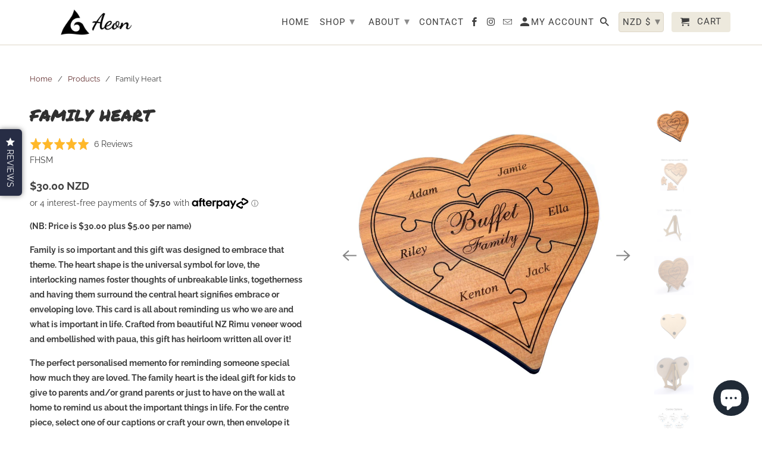

--- FILE ---
content_type: text/html
request_url: https://placement-api.afterpay.com/?mpid=aeon-giftware-nz.myshopify.com&placementid=null&pageType=product&zoid=9.0.85
body_size: 1037
content:

  <!DOCTYPE html>
  <html>
  <head>
      <link rel='icon' href='data:,' />
      <meta http-equiv="Content-Security-Policy"
          content="base-uri 'self'; default-src 'self'; font-src 'self'; style-src 'self'; script-src 'self' https://cdn.jsdelivr.net/npm/zoid@9.0.85/dist/zoid.min.js; img-src 'self'; connect-src 'self'; frame-src 'self'">
      <title></title>
      <link rel="preload" href="/index.js" as="script" />
      <link rel="preload" href="https://cdn.jsdelivr.net/npm/zoid@9.0.85/dist/zoid.min.js" integrity="sha384-67MznxkYtbE8teNrhdkvnzQBmeiErnMskO7eD8QwolLpdUliTdivKWx0ANHgw+w8" as="script" crossorigin="anonymous" />
      <div id="__AP_DATA__" hidden>
        {"errors":{"mcr":null},"mcrResponse":{"data":{"errors":[],"config":{"mpId":"aeon-giftware-nz.myshopify.com","createdAt":"2023-07-31T19:06:10.971246816Z","updatedAt":"2025-11-13T23:49:16.166325255Z","config":{"consumerLending":{"metadata":{"shouldForceCache":false,"isProductEnabled":false,"updatedAt":"2025-11-13T23:49:16.166298155Z","version":0},"details":{}},"interestFreePayment":{"metadata":{"shouldForceCache":false,"isProductEnabled":true,"updatedAt":"2025-11-13T23:49:16.166276374Z","version":0},"details":{"maximumAmount":{"amount":"4000.00","currency":"NZD"},"cbt":{"enabled":true,"countries":["AU"],"limits":{}}}},"merchantAttributes":{"metadata":{"shouldForceCache":false,"isProductEnabled":true,"updatedAt":"2025-11-13T23:49:16.166303485Z","version":0},"details":{"analyticsEnabled":true,"tradingCountry":"NZ","storeURI":"http://aeongiftware.co.nz/","tradingName":"Aeon Giftware Ltd","vpuf":true}},"onsitePlacements":{"metadata":{"expiresAt":1732741886322,"ttl":900,"updatedAt":"2024-11-27T20:56:26.322190148Z","version":0},"details":{"onsitePlacements":{"a2102a6c-665f-4135-82db-a7ef70f384b8":{"placementId":"a2102a6c-665f-4135-82db-a7ef70f384b8","pageType":"product","enabled":true,"type":"price-paragraph","introText":"or","logoType":"badge","badgeTheme":"black-on-mint","lockupTheme":"black","modalTheme":"mint","modalLinkStyle":"circled-info-icon","paymentAmountIsBold":false,"promoRenderStyle":"promo-with-get-and-payments","size":"md","showIfOutsideLimits":true,"showInterestFree":true,"showLowerLimit":true,"showUpperLimit":true,"showWith":true,"showPaymentAmount":true},"1b54d74f-fa5d-4ab3-af38-b04bb513b8e7":{"placementId":"1b54d74f-fa5d-4ab3-af38-b04bb513b8e7","pageType":"cart","enabled":true,"type":"price-paragraph","introText":"or","logoType":"badge","badgeTheme":"black-on-mint","lockupTheme":"black","modalTheme":"mint","modalLinkStyle":"circled-info-icon","paymentAmountIsBold":false,"promoRenderStyle":"promo-with-get-and-payments","size":"md","showIfOutsideLimits":true,"showInterestFree":true,"showLowerLimit":true,"showUpperLimit":true,"showWith":true,"showPaymentAmount":true}}}},"cashAppPay":{"metadata":{"shouldForceCache":false,"isProductEnabled":false,"updatedAt":"2025-11-13T23:49:16.166323545Z","version":0},"details":{"enabledForOrders":false,"integrationCompleted":false}},"promotionalData":{"metadata":{"version":0},"details":{"consumerLendingPromotions":[]}}}}},"errors":null,"status":200},"brand":"afterpay","meta":{"version":"0.35.4"}}
      </div>
  </head>
  <body></body>
  <script src="/index.js" type="application/javascript"></script>
  </html>
  

--- FILE ---
content_type: text/css
request_url: https://aeongiftware.co.nz/cdn/shop/t/43/assets/additional-styles.scss.css?v=10813798576597956131748506192
body_size: -596
content:
@media screen and (max-width: 500px) {
  .bold-recommend__product {
    -webkit-flex-basis: 50%;
    -ms-flex-preferred-size: 50%;
    flex-basis: 50%;
    max-width: 100%;
    width: 50%; }

  .bold-recommend__product h4, h5 {
    font-size: 12px !important;
    text-transform: capitalize !important; } }


--- FILE ---
content_type: text/plain
request_url: https://www.google-analytics.com/j/collect?v=1&_v=j102&a=1503698250&t=pageview&_s=1&dl=https%3A%2F%2Faeongiftware.co.nz%2Fproducts%2Ffamily-heart&ul=en-us%40posix&dt=Family%20Heart%20%7C%20Aeon%20Giftware%20NZ&sr=1280x720&vp=1280x720&_u=YADAAEABAAAAACAAI~&jid=943248147&gjid=317034727&cid=2053510490.1769141158&tid=UA-259981408-1&_gid=1726187320.1769141159&_r=1&_slc=1&gtm=45He61m0n815DFQLLVv839346512za200zd839346512&gcs=G111&gcd=13n3n3T3n5l1&dma=0&tag_exp=103116026~103200004~104527907~104528501~104573694~104684208~104684211~105391252~115938465~115938468~116185179~116185180~116682875~116992597~117041588~117223566&z=226352086
body_size: -451
content:
2,cG-02TMGCP4RN